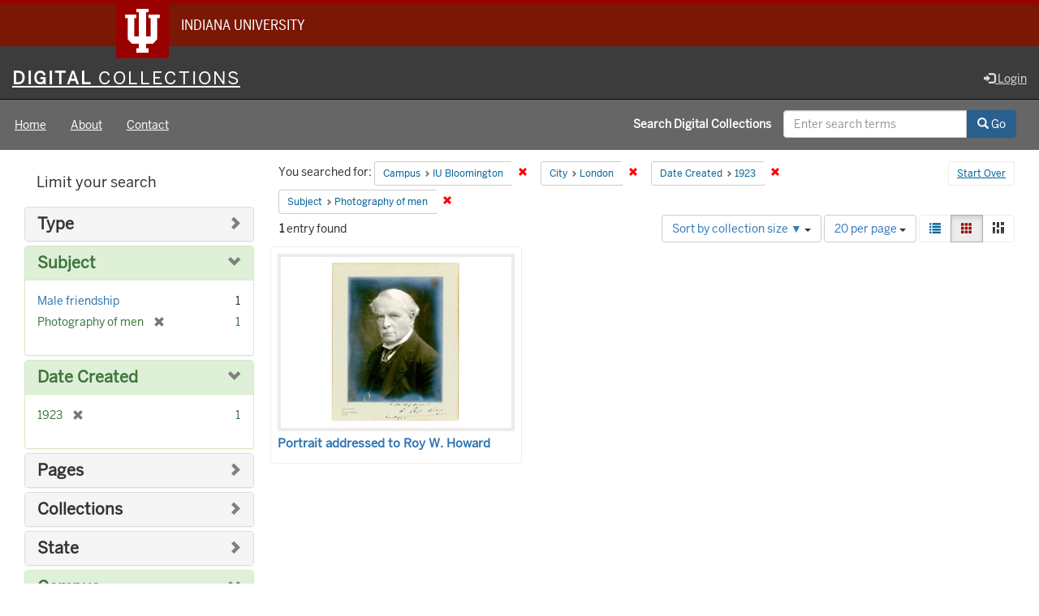

--- FILE ---
content_type: text/html; charset=utf-8
request_url: https://digitalcollections.iu.edu/catalog?f%5Bcampus_sim%5D%5B%5D=IUB&f%5Bcity_sim%5D%5B%5D=London&f%5Bdate_created_sim%5D%5B%5D=1923&f%5Bsubject_sim%5D%5B%5D=Photography+of+men&locale=en&per_page=20&sort=num_works_isi+desc&view=gallery
body_size: 31933
content:

<!DOCTYPE html>
<html lang="en" prefix="og:http://ogp.me/ns#">
<head>
  <meta name="csrf-param" content="authenticity_token" />
<meta name="csrf-token" content="u1LJBGrTMP1JJf99HU0+BUn4JqHqOt3jN9bzEBUgh3C8EV86WlRFQ444zRrWTu87UL4+YjCGH87TdB6PH88CRg==" />
<meta charset="utf-8" />

<!-- added for use on small devices like phones -->
<meta name="viewport" content="width=device-width, initial-scale=1.0" />
<link rel="resourcesync" href="https://digitalcollections.iu.edu/capabilitylist?locale=en" />

<!-- Twitter card metadata -->

<!-- Google Scholar metadata -->


<title>Index Catalog // Digital 
Collections</title>

<!-- application css -->
<link rel="stylesheet" media="screen" href="/assets/application-952c3a12b1c035a1570a7165edf9c25f2706842efa9ae3670cb129e3a1fa71c6.css" />

<!-- application js -->
<script src="/assets/application-d6c859bab6ad1fe336c09ba0be9ae4ae84709bf815a45d831abb549a6a4ba25b.js"></script>

<style>
a { color: #2e74b2; }
.navbar-inverse .navbar-link { color: #ffebcd; }

.navbar-inverse { background-color: #3c3c3c; }

.navbar-inverse .navbar-nav > .open > a,
.navbar-inverse .navbar-nav > .open > a:hover,
.navbar-inverse .navbar-nav > .open > a:focus { background-color: #3c3c3c; }

.navbar-inverse .navbar-nav > li > a,
.navbar-inverse .navbar-text,
.navbar-inverse .navbar-brand { color: #dcdcdc; }

.btn-primary {
  background-color: #286090;
  border-color: #265b89;
}

.btn-primary:focus,
.btn-primary.focus {
  background-color: #245682;
  border-color: #1d4467;
}

.btn-primary:hover {
  background-color: #245682;
  border-color: #215079;
}

.btn-primary:active,
.btn-primary.active {
  background-color: #286090;
  border-color: #265b89;
}

.btn-primary:active:hover,
.btn-primary:active:focus,
.btn-primary:active.focus,
.btn-primary.active:hover,
.btn-primary.active:focus,
.btn-primary.active.focus{
  background-color: #286090;
  border-color: #265b89;
}

.btn-primary.disabled:hover,
.btn-primary.disabled:focus,
.btn-primary.disabled.focus,
.btn-primary[disabled]:hover,
.btn-primary[disabled]:focus,
.btn-primary[disabled].focus {
  background-color: #286090;
  border-color: #265b89;
}

</style>


<!-- Google Analytics -->
  <!-- Google tag (gtag.js) -->
  <script async src="https://www.googletagmanager.com/gtag/js?id=G-KT3FWF67PJ"></script>
  <script> window.dataLayer = window.dataLayer || [];
      function gtag(){
          dataLayer.push(arguments);
      }
      gtag('js', new Date());
      gtag('config', 'G-KT3FWF67PJ');
  </script>


<!-- for extras, e.g., a favicon -->


    <meta name="totalResults" content="1" />
<meta name="startIndex" content="0" />
<meta name="itemsPerPage" content="20" />

  <link rel="alternate" type="application/rss+xml" title="RSS for results" href="/catalog.rss?f%5Bcampus_sim%5D%5B%5D=IUB&amp;f%5Bcity_sim%5D%5B%5D=London&amp;f%5Bdate_created_sim%5D%5B%5D=1923&amp;f%5Bsubject_sim%5D%5B%5D=Photography+of+men&amp;locale=en&amp;per_page=20&amp;sort=num_works_isi+desc&amp;view=gallery" />
  <link rel="alternate" type="application/atom+xml" title="Atom for results" href="/catalog.atom?f%5Bcampus_sim%5D%5B%5D=IUB&amp;f%5Bcity_sim%5D%5B%5D=London&amp;f%5Bdate_created_sim%5D%5B%5D=1923&amp;f%5Bsubject_sim%5D%5B%5D=Photography+of+men&amp;locale=en&amp;per_page=20&amp;sort=num_works_isi+desc&amp;view=gallery" />
  <link rel="alternate" type="application/json" title="JSON" href="/catalog.json?f%5Bcampus_sim%5D%5B%5D=IUB&amp;f%5Bcity_sim%5D%5B%5D=London&amp;f%5Bdate_created_sim%5D%5B%5D=1923&amp;f%5Bsubject_sim%5D%5B%5D=Photography+of+men&amp;locale=en&amp;per_page=20&amp;sort=num_works_isi+desc&amp;view=gallery" />

  
</head>

<body>
<div id="branding-bar" itemscope="itemscope" itemtype="http://schema.org/CollegeOrUniversity" role="complementary" aria-labelledby="campus-name">
  <div class="row pad">
    <img src="//assets.iu.edu/brand/3.x/trident-large.png" alt="IU" />
    <p id="iu-campus">
      <a href="https://www.iu.edu" title="Indiana University">
        <span id="campus-name" class="show-on-desktop" itemprop="name">Indiana University</span>
        <span class="show-on-tablet" itemprop="name">Indiana University</span>
        <span class="show-on-mobile" itemprop="name">IU</span>
      </a>
    </p>
  </div>
</div>
<div class="skip-to-content">
  <a data-turbolinks="false" href="#skip-to-content">Skip to Content</a>
</div>
<header aria-label="header">
  <nav id="masthead" class="navbar navbar-inverse navbar-static-top" role="navigation" aria-label="masthead">
    <h1 class="sr-only">Digital 
Collections</h1>
    <div class="container-fluid">
      <!-- Brand and toggle get grouped for better mobile display -->
      <div class="navbar-header">
        <button type="button" class="navbar-toggle collapsed" data-toggle="collapse" data-target="#top-navbar-collapse" aria-expanded="false">
          <span class="sr-only">Toggle navigation</span>
          <span class="icon-bar"></span>
          <span class="icon-bar"></span>
          <span class="icon-bar"></span>
        </button>
        <a id="logo" class="navbar-brand" href="/?locale=en" data-no-turbolink="true">
    <span class="institution_name">Digital<span class="thin"> Collections</span></span>
</a>

      </div>
      <div class="collapse navbar-collapse" id="top-navbar-collapse">
        <ul id="user_utility_links" class="nav navbar-nav navbar-right">
  
    <li>
      <a href="/users/auth/cas?locale=en">
        <span class="glyphicon glyphicon-log-in" aria-hidden="true"></span> Login
</a>    </li>
</ul>

      </div>
    </div>
  </nav>
  
  
  

</header>

  <nav id="main-nav" class="navbar navbar-default navbar-static-top nav-bg-black" role="navigation">
  <div class="container-fluid">
    <div class="row">
      <ul class="nav navbar-nav col-sm-5">
        <li >
          <a href="/?locale=en">Home</a></li>
        <li >
          <a href="/about?locale=en">About</a></li>
        <li >
          <a href="/contact?locale=en">Contact</a></li>
      </ul><!-- /.nav -->
      <div class="searchbar-right navbar-right col-sm-7">
        <form class="form-horizontal search-form" id="search-form-header" role="search" action="/catalog?locale=en" accept-charset="UTF-8" method="get"><input name="utf8" type="hidden" value="&#x2713;" />
  <input type="hidden" name="f[campus_sim][]" value="IUB" />
<input type="hidden" name="f[city_sim][]" value="London" />
<input type="hidden" name="f[date_created_sim][]" value="1923" />
<input type="hidden" name="f[subject_sim][]" value="Photography of men" />
<input type="hidden" name="locale" value="en" />
<input type="hidden" name="per_page" value="20" />
<input type="hidden" name="sort" value="num_works_isi desc" />
<input type="hidden" name="view" value="gallery" />
  <input type="hidden" name="search_field" id="search_field" value="all_fields" />
  <div class="form-group">

    <label class="control-label col-sm-7 label-font-white" for="search-field-header">
      Search Digital 
Collections
    </label>

    <div class="input-group">
      <input type="text" name="q" id="search-field-header" class="q form-control" placeholder="Enter search terms" />

      <div class="input-group-btn">
        <button type="submit" class="btn btn-primary" id="search-submit-header">
          <span class="glyphicon glyphicon-search" aria-hidden="true"></span> Go
        </button>

        </ul>
      </div><!-- /.input-group-btn -->
    </div><!-- /.input-group -->

  </div><!-- /.form-group -->
</form>
      </div>
    </div>
  </div>
</nav><!-- /.navbar -->



<div id="content-wrapper" class="container-fluid" role="main">
  <div class="flash-message">
  <div class="container">
    <!-- for javascript triggered flash alerts -->
    <div class="alert alert-success ui-corner-all alert-dismissable alert-js hidden">
      <a class="close" href="#">×</a>
      <span class="text"></span>
    </div>
  </div>
</div>

  

  <a name="skip-to-content" id="skip-to-content"></a>
  <main>
    <div id="content" class="col-md-9 col-md-push-3 col-sm-8 col-sm-push-4">
    <h2 class="sr-only top-content-title">Search Constraints</h2>






      <div id="appliedParams" class="clearfix constraints-container">
        <div class="pull-right">
          <a class="catalog_startOverLink btn btn-sm btn-text" id="startOverLink" href="/catalog?locale=en&amp;view=gallery">Start Over</a>
        </div>
        <span class="constraints-label">You searched for:</span>
        
<span class="btn-group appliedFilter constraint filter filter-campus_sim">
  <span class="constraint-value btn btn-sm btn-default btn-disabled">
      <span class="filterName">Campus</span>
      <span class="filterValue" title="IU Bloomington">IU Bloomington</span>
  </span>

    <a class="btn btn-default btn-sm remove dropdown-toggle" href="/catalog?f%5Bcity_sim%5D%5B%5D=London&amp;f%5Bdate_created_sim%5D%5B%5D=1923&amp;f%5Bsubject_sim%5D%5B%5D=Photography+of+men&amp;locale=en&amp;per_page=20&amp;sort=num_works_isi+desc&amp;view=gallery"><span class="glyphicon glyphicon-remove"></span><span class="sr-only">Remove constraint Campus: IU Bloomington</span></a>
</span>


<span class="btn-group appliedFilter constraint filter filter-city_sim">
  <span class="constraint-value btn btn-sm btn-default btn-disabled">
      <span class="filterName">City</span>
      <span class="filterValue" title="London">London</span>
  </span>

    <a class="btn btn-default btn-sm remove dropdown-toggle" href="/catalog?f%5Bcampus_sim%5D%5B%5D=IUB&amp;f%5Bdate_created_sim%5D%5B%5D=1923&amp;f%5Bsubject_sim%5D%5B%5D=Photography+of+men&amp;locale=en&amp;per_page=20&amp;sort=num_works_isi+desc&amp;view=gallery"><span class="glyphicon glyphicon-remove"></span><span class="sr-only">Remove constraint City: London</span></a>
</span>


<span class="btn-group appliedFilter constraint filter filter-date_created_sim">
  <span class="constraint-value btn btn-sm btn-default btn-disabled">
      <span class="filterName">Date Created</span>
      <span class="filterValue" title="1923">1923</span>
  </span>

    <a class="btn btn-default btn-sm remove dropdown-toggle" href="/catalog?f%5Bcampus_sim%5D%5B%5D=IUB&amp;f%5Bcity_sim%5D%5B%5D=London&amp;f%5Bsubject_sim%5D%5B%5D=Photography+of+men&amp;locale=en&amp;per_page=20&amp;sort=num_works_isi+desc&amp;view=gallery"><span class="glyphicon glyphicon-remove"></span><span class="sr-only">Remove constraint Date Created: 1923</span></a>
</span>


<span class="btn-group appliedFilter constraint filter filter-subject_sim">
  <span class="constraint-value btn btn-sm btn-default btn-disabled">
      <span class="filterName">Subject</span>
      <span class="filterValue" title="Photography of men">Photography of men</span>
  </span>

    <a class="btn btn-default btn-sm remove dropdown-toggle" href="/catalog?f%5Bcampus_sim%5D%5B%5D=IUB&amp;f%5Bcity_sim%5D%5B%5D=London&amp;f%5Bdate_created_sim%5D%5B%5D=1923&amp;locale=en&amp;per_page=20&amp;sort=num_works_isi+desc&amp;view=gallery"><span class="glyphicon glyphicon-remove"></span><span class="sr-only">Remove constraint Subject: Photography of men</span></a>
</span>

      </div>


<div id="sortAndPerPage" class="clearfix" role="navigation" aria-label="Results navigation">
      <div class="page_links">
      <span class="page_entries">
        <strong>1</strong> entry found
      </span>
    </div> 

  <div class="search-widgets pull-right"><div id="sort-dropdown" class="btn-group">
  <button type="button" class="btn btn-default dropdown-toggle" data-toggle="dropdown" aria-expanded="false">
      Sort by collection size ▼ <span class="caret"></span>
  </button>

  <ul class="dropdown-menu" role="menu">
        <li role="menuitem"><a href="/catalog?f%5Bcampus_sim%5D%5B%5D=IUB&amp;f%5Bcity_sim%5D%5B%5D=London&amp;f%5Bdate_created_sim%5D%5B%5D=1923&amp;f%5Bsubject_sim%5D%5B%5D=Photography+of+men&amp;locale=en&amp;per_page=20&amp;sort=score+desc%2C+system_create_dtsi+desc&amp;view=gallery">relevance ▼</a></li>
        <li role="menuitem"><a href="/catalog?f%5Bcampus_sim%5D%5B%5D=IUB&amp;f%5Bcity_sim%5D%5B%5D=London&amp;f%5Bdate_created_sim%5D%5B%5D=1923&amp;f%5Bsubject_sim%5D%5B%5D=Photography+of+men&amp;locale=en&amp;per_page=20&amp;sort=system_modified_dtsi+desc&amp;view=gallery">recently updated</a></li>
        <li role="menuitem"><a href="/catalog?f%5Bcampus_sim%5D%5B%5D=IUB&amp;f%5Bcity_sim%5D%5B%5D=London&amp;f%5Bdate_created_sim%5D%5B%5D=1923&amp;f%5Bsubject_sim%5D%5B%5D=Photography+of+men&amp;locale=en&amp;per_page=20&amp;sort=sort_title_ssi+asc&amp;view=gallery">title ▲</a></li>
        <li role="menuitem"><a href="/catalog?f%5Bcampus_sim%5D%5B%5D=IUB&amp;f%5Bcity_sim%5D%5B%5D=London&amp;f%5Bdate_created_sim%5D%5B%5D=1923&amp;f%5Bsubject_sim%5D%5B%5D=Photography+of+men&amp;locale=en&amp;per_page=20&amp;sort=sort_title_ssi+desc&amp;view=gallery">title ▼</a></li>
        <li role="menuitem"><a href="/catalog?f%5Bcampus_sim%5D%5B%5D=IUB&amp;f%5Bcity_sim%5D%5B%5D=London&amp;f%5Bdate_created_sim%5D%5B%5D=1923&amp;f%5Bsubject_sim%5D%5B%5D=Photography+of+men&amp;locale=en&amp;per_page=20&amp;sort=date_created_isi+asc&amp;view=gallery">date created ▲</a></li>
        <li role="menuitem"><a href="/catalog?f%5Bcampus_sim%5D%5B%5D=IUB&amp;f%5Bcity_sim%5D%5B%5D=London&amp;f%5Bdate_created_sim%5D%5B%5D=1923&amp;f%5Bsubject_sim%5D%5B%5D=Photography+of+men&amp;locale=en&amp;per_page=20&amp;sort=date_created_isi+desc&amp;view=gallery">date created ▼</a></li>
        <li role="menuitem"><a href="/catalog?f%5Bcampus_sim%5D%5B%5D=IUB&amp;f%5Bcity_sim%5D%5B%5D=London&amp;f%5Bdate_created_sim%5D%5B%5D=1923&amp;f%5Bsubject_sim%5D%5B%5D=Photography+of+men&amp;locale=en&amp;per_page=20&amp;sort=number_of_pages_isi+asc&amp;view=gallery">pages ▲</a></li>
        <li role="menuitem"><a href="/catalog?f%5Bcampus_sim%5D%5B%5D=IUB&amp;f%5Bcity_sim%5D%5B%5D=London&amp;f%5Bdate_created_sim%5D%5B%5D=1923&amp;f%5Bsubject_sim%5D%5B%5D=Photography+of+men&amp;locale=en&amp;per_page=20&amp;sort=number_of_pages_isi+desc&amp;view=gallery">pages ▼</a></li>
        <li role="menuitem"><a href="/catalog?f%5Bcampus_sim%5D%5B%5D=IUB&amp;f%5Bcity_sim%5D%5B%5D=London&amp;f%5Bdate_created_sim%5D%5B%5D=1923&amp;f%5Bsubject_sim%5D%5B%5D=Photography+of+men&amp;locale=en&amp;per_page=20&amp;sort=num_works_isi+asc&amp;view=gallery">collection size ▲</a></li>
        <li role="menuitem"><a href="/catalog?f%5Bcampus_sim%5D%5B%5D=IUB&amp;f%5Bcity_sim%5D%5B%5D=London&amp;f%5Bdate_created_sim%5D%5B%5D=1923&amp;f%5Bsubject_sim%5D%5B%5D=Photography+of+men&amp;locale=en&amp;per_page=20&amp;sort=num_works_isi+desc&amp;view=gallery">collection size ▼</a></li>
  </ul>
</div>


  <span class="sr-only">Number of results to display per page</span>
<div id="per_page-dropdown" class="btn-group">
  <button type="button" class="btn btn-default dropdown-toggle" data-toggle="dropdown" aria-expanded="false">
    20 per page <span class="caret"></span>
  </button>
  <ul class="dropdown-menu" role="menu">
      <li role="menuitem"><a href="/catalog?f%5Bcampus_sim%5D%5B%5D=IUB&amp;f%5Bcity_sim%5D%5B%5D=London&amp;f%5Bdate_created_sim%5D%5B%5D=1923&amp;f%5Bsubject_sim%5D%5B%5D=Photography+of+men&amp;locale=en&amp;per_page=10&amp;sort=num_works_isi+desc&amp;view=gallery">10<span class="sr-only"> per page</span></a></li>
      <li role="menuitem"><a href="/catalog?f%5Bcampus_sim%5D%5B%5D=IUB&amp;f%5Bcity_sim%5D%5B%5D=London&amp;f%5Bdate_created_sim%5D%5B%5D=1923&amp;f%5Bsubject_sim%5D%5B%5D=Photography+of+men&amp;locale=en&amp;per_page=20&amp;sort=num_works_isi+desc&amp;view=gallery">20<span class="sr-only"> per page</span></a></li>
      <li role="menuitem"><a href="/catalog?f%5Bcampus_sim%5D%5B%5D=IUB&amp;f%5Bcity_sim%5D%5B%5D=London&amp;f%5Bdate_created_sim%5D%5B%5D=1923&amp;f%5Bsubject_sim%5D%5B%5D=Photography+of+men&amp;locale=en&amp;per_page=50&amp;sort=num_works_isi+desc&amp;view=gallery">50<span class="sr-only"> per page</span></a></li>
      <li role="menuitem"><a href="/catalog?f%5Bcampus_sim%5D%5B%5D=IUB&amp;f%5Bcity_sim%5D%5B%5D=London&amp;f%5Bdate_created_sim%5D%5B%5D=1923&amp;f%5Bsubject_sim%5D%5B%5D=Photography+of+men&amp;locale=en&amp;per_page=100&amp;sort=num_works_isi+desc&amp;view=gallery">100<span class="sr-only"> per page</span></a></li>
  </ul>
</div>

<div class="view-type">
  <span class="sr-only">View results as: </span>
  <div class="view-type-group btn-group">
      <a title="List" class="btn btn-default view-type-list " href="/catalog?f%5Bcampus_sim%5D%5B%5D=IUB&amp;f%5Bcity_sim%5D%5B%5D=London&amp;f%5Bdate_created_sim%5D%5B%5D=1923&amp;f%5Bsubject_sim%5D%5B%5D=Photography+of+men&amp;locale=en&amp;per_page=20&amp;sort=num_works_isi+desc&amp;view=list">
        <span class="glyphicon glyphicon-list view-icon-list"></span>
        <span class="caption">List</span>
</a>      <a title="Gallery" class="btn btn-default view-type-gallery active" href="/catalog?f%5Bcampus_sim%5D%5B%5D=IUB&amp;f%5Bcity_sim%5D%5B%5D=London&amp;f%5Bdate_created_sim%5D%5B%5D=1923&amp;f%5Bsubject_sim%5D%5B%5D=Photography+of+men&amp;locale=en&amp;per_page=20&amp;sort=num_works_isi+desc&amp;view=gallery">
        <span class="glyphicon glyphicon-gallery view-icon-gallery"></span>
        <span class="caption">Gallery</span>
</a>      <a title="Masonry" class="btn btn-default view-type-masonry " href="/catalog?f%5Bcampus_sim%5D%5B%5D=IUB&amp;f%5Bcity_sim%5D%5B%5D=London&amp;f%5Bdate_created_sim%5D%5B%5D=1923&amp;f%5Bsubject_sim%5D%5B%5D=Photography+of+men&amp;locale=en&amp;per_page=20&amp;sort=num_works_isi+desc&amp;view=masonry">
        <span class="glyphicon glyphicon-masonry view-icon-masonry"></span>
        <span class="caption">Masonry</span>
</a>  </div>
</div>
</div>
</div>


<h2 class="sr-only">Search Results</h2>

  <div id="documents" class="row grid gallery">
  <div class="grid-sizer"></div>
  <div class="grid-item">
  <a data-context-href="/catalog/2n49tb66b/track?counter=1&amp;locale=en&amp;per_page=20&amp;search_id=238213026" href="/concern/images/2n49tb66b?locale=en"><img alt="Portrait addressed to Roy W. Howard" src="https://iiif.uits.iu.edu/iiif/2/wm117z86z%2Ffiles%2F96d0f948-a1e8-434a-b93c-e204ded5b656/full/250,/0/default.jpg" /></a>
  <div class="caption details">
    <div class="documentHeader row">

  <h3 class="index_title document-title-heading col-md-12">
      <span class="document-counter">
        1. 
      </span>
    <a data-context-href="/catalog/2n49tb66b/track?counter=1&amp;locale=en&amp;per_page=20&amp;search_id=238213026" href="/concern/images/2n49tb66b?locale=en">Portrait addressed to Roy W. Howard</a>
  </h3>

  

</div>


  </div>
</div>

</div>




</div>

<div id="sidebar" class="col-md-3 col-md-pull-9 col-sm-4 col-sm-pull-8">
  <div id="facets" class="facets sidenav">

  <div class="top-panel-heading panel-heading">
    <button type="button" class="facets-toggle" data-toggle="collapse" data-target="#facet-panel-collapse">
      <span class="sr-only">Toggle facets</span>
      <span class="icon-bar"></span>
      <span class="icon-bar"></span>
      <span class="icon-bar"></span>
    </button>

    <h2 class='facets-heading'>
      Limit your search
    </h2>
  </div>

  <div id="facet-panel-collapse" class="collapse panel-group">
    <div class="panel panel-default facet_limit blacklight-human_readable_type_sim ">
  <div class="collapsed collapse-toggle panel-heading" aria-expanded="false" data-toggle="collapse" data-target="#facet-human_readable_type_sim">
    <h3 class="panel-title facet-field-heading">
      <a data-turbolinks="false" data-no-turbolink="true" href="#">Type</a>
    </h3>
  </div>
  <div id="facet-human_readable_type_sim" class="panel-collapse facet-content collapse">
    <div class="panel-body">
      <ul class="facet-values list-unstyled">
  <li><span class="facet-label"><a class="facet_select" href="/catalog?f%5Bcampus_sim%5D%5B%5D=IUB&amp;f%5Bcity_sim%5D%5B%5D=London&amp;f%5Bdate_created_sim%5D%5B%5D=1923&amp;f%5Bhuman_readable_type_sim%5D%5B%5D=Image&amp;f%5Bsubject_sim%5D%5B%5D=Photography+of+men&amp;locale=en&amp;per_page=20&amp;sort=num_works_isi+desc&amp;view=gallery">Image</a></span><span class="facet-count">1</span></li>

</ul>

    </div>
  </div>
</div>

<div class="panel panel-default facet_limit blacklight-subject_sim facet_limit-active">
  <div class=" collapse-toggle panel-heading" aria-expanded="false" data-toggle="collapse" data-target="#facet-subject_sim">
    <h3 class="panel-title facet-field-heading">
      <a data-turbolinks="false" data-no-turbolink="true" href="#">Subject</a>
    </h3>
  </div>
  <div id="facet-subject_sim" class="panel-collapse facet-content in">
    <div class="panel-body">
      <ul class="facet-values list-unstyled">
  <li><span class="facet-label"><a class="facet_select" href="/catalog?f%5Bcampus_sim%5D%5B%5D=IUB&amp;f%5Bcity_sim%5D%5B%5D=London&amp;f%5Bdate_created_sim%5D%5B%5D=1923&amp;f%5Bsubject_sim%5D%5B%5D=Photography+of+men&amp;f%5Bsubject_sim%5D%5B%5D=Male+friendship&amp;locale=en&amp;per_page=20&amp;sort=num_works_isi+desc&amp;view=gallery">Male friendship</a></span><span class="facet-count">1</span></li><li><span class="facet-label"><span class="selected">Photography of men</span><a class="remove" href="/catalog?f%5Bcampus_sim%5D%5B%5D=IUB&amp;f%5Bcity_sim%5D%5B%5D=London&amp;f%5Bdate_created_sim%5D%5B%5D=1923&amp;locale=en&amp;per_page=20&amp;sort=num_works_isi+desc&amp;view=gallery"><span class="glyphicon glyphicon-remove"></span><span class="sr-only">[remove]</span></a></span><span class="selected facet-count">1</span></li>

</ul>

    </div>
  </div>
</div>

<div class="panel panel-default facet_limit blacklight-date_created_sim facet_limit-active">
  <div class=" collapse-toggle panel-heading" aria-expanded="false" data-toggle="collapse" data-target="#facet-date_created_sim">
    <h3 class="panel-title facet-field-heading">
      <a data-turbolinks="false" data-no-turbolink="true" href="#">Date Created</a>
    </h3>
  </div>
  <div id="facet-date_created_sim" class="panel-collapse facet-content in">
    <div class="panel-body">
      <ul class="facet-values list-unstyled">
  <li><span class="facet-label"><span class="selected">1923</span><a class="remove" href="/catalog?f%5Bcampus_sim%5D%5B%5D=IUB&amp;f%5Bcity_sim%5D%5B%5D=London&amp;f%5Bsubject_sim%5D%5B%5D=Photography+of+men&amp;locale=en&amp;per_page=20&amp;sort=num_works_isi+desc&amp;view=gallery"><span class="glyphicon glyphicon-remove"></span><span class="sr-only">[remove]</span></a></span><span class="selected facet-count">1</span></li>

</ul>

    </div>
  </div>
</div>

<div class="panel panel-default facet_limit blacklight-num_pages_sim ">
  <div class="collapsed collapse-toggle panel-heading" aria-expanded="false" data-toggle="collapse" data-target="#facet-num_pages_sim">
    <h3 class="panel-title facet-field-heading">
      <a data-turbolinks="false" data-no-turbolink="true" href="#">Pages</a>
    </h3>
  </div>
  <div id="facet-num_pages_sim" class="panel-collapse facet-content collapse">
    <div class="panel-body">
      <ul class="facet-values list-unstyled">
  <li><span class="facet-label"><a class="facet_select" href="/catalog?f%5Bcampus_sim%5D%5B%5D=IUB&amp;f%5Bcity_sim%5D%5B%5D=London&amp;f%5Bdate_created_sim%5D%5B%5D=1923&amp;f%5Bnum_pages_sim%5D%5B%5D=0-99+pages&amp;f%5Bsubject_sim%5D%5B%5D=Photography+of+men&amp;locale=en&amp;per_page=20&amp;sort=num_works_isi+desc&amp;view=gallery">0-99 pages</a></span><span class="facet-count">1</span></li>

</ul>

    </div>
  </div>
</div>

<div class="panel panel-default facet_limit blacklight-member_of_collection_ids_ssim ">
  <div class="collapsed collapse-toggle panel-heading" aria-expanded="false" data-toggle="collapse" data-target="#facet-member_of_collection_ids_ssim">
    <h3 class="panel-title facet-field-heading">
      <a data-turbolinks="false" data-no-turbolink="true" href="#">Collections</a>
    </h3>
  </div>
  <div id="facet-member_of_collection_ids_ssim" class="panel-collapse facet-content collapse">
    <div class="panel-body">
      <ul class="facet-values list-unstyled">
  <li><span class="facet-label"><a class="facet_select" href="/catalog?f%5Bcampus_sim%5D%5B%5D=IUB&amp;f%5Bcity_sim%5D%5B%5D=London&amp;f%5Bdate_created_sim%5D%5B%5D=1923&amp;f%5Bmember_of_collection_ids_ssim%5D%5B%5D=cz30q293n&amp;f%5Bsubject_sim%5D%5B%5D=Photography+of+men&amp;locale=en&amp;per_page=20&amp;sort=num_works_isi+desc&amp;view=gallery">Roy W. Howard Photograph Collection</a></span><span class="facet-count">1</span></li>

</ul>

    </div>
  </div>
</div>

<div class="panel panel-default facet_limit blacklight-workflow_state_name_ssim ">
  <div class="collapsed collapse-toggle panel-heading" aria-expanded="false" data-toggle="collapse" data-target="#facet-workflow_state_name_ssim">
    <h3 class="panel-title facet-field-heading">
      <a data-turbolinks="false" data-no-turbolink="true" href="#">State</a>
    </h3>
  </div>
  <div id="facet-workflow_state_name_ssim" class="panel-collapse facet-content collapse">
    <div class="panel-body">
      <ul class="facet-values list-unstyled">
  <li><span class="facet-label"><a class="facet_select" href="/catalog?f%5Bcampus_sim%5D%5B%5D=IUB&amp;f%5Bcity_sim%5D%5B%5D=London&amp;f%5Bdate_created_sim%5D%5B%5D=1923&amp;f%5Bsubject_sim%5D%5B%5D=Photography+of+men&amp;f%5Bworkflow_state_name_ssim%5D%5B%5D=deposited&amp;locale=en&amp;per_page=20&amp;sort=num_works_isi+desc&amp;view=gallery">deposited</a></span><span class="facet-count">1</span></li>

</ul>

    </div>
  </div>
</div>

<div class="panel panel-default facet_limit blacklight-campus_sim facet_limit-active">
  <div class=" collapse-toggle panel-heading" aria-expanded="false" data-toggle="collapse" data-target="#facet-campus_sim">
    <h3 class="panel-title facet-field-heading">
      <a data-turbolinks="false" data-no-turbolink="true" href="#">Campus</a>
    </h3>
  </div>
  <div id="facet-campus_sim" class="panel-collapse facet-content in">
    <div class="panel-body">
      <ul class="facet-values list-unstyled">
  <li><span class="facet-label"><span class="selected">IU Bloomington</span><a class="remove" href="/catalog?f%5Bcity_sim%5D%5B%5D=London&amp;f%5Bdate_created_sim%5D%5B%5D=1923&amp;f%5Bsubject_sim%5D%5B%5D=Photography+of+men&amp;locale=en&amp;per_page=20&amp;sort=num_works_isi+desc&amp;view=gallery"><span class="glyphicon glyphicon-remove"></span><span class="sr-only">[remove]</span></a></span><span class="selected facet-count">1</span></li>

</ul>

    </div>
  </div>
</div>

<div class="panel panel-default facet_limit blacklight-city_sim facet_limit-active">
  <div class=" collapse-toggle panel-heading" aria-expanded="false" data-toggle="collapse" data-target="#facet-city_sim">
    <h3 class="panel-title facet-field-heading">
      <a data-turbolinks="false" data-no-turbolink="true" href="#">City</a>
    </h3>
  </div>
  <div id="facet-city_sim" class="panel-collapse facet-content in">
    <div class="panel-body">
      <ul class="facet-values list-unstyled">
  <li><span class="facet-label"><span class="selected">London</span><a class="remove" href="/catalog?f%5Bcampus_sim%5D%5B%5D=IUB&amp;f%5Bdate_created_sim%5D%5B%5D=1923&amp;f%5Bsubject_sim%5D%5B%5D=Photography+of+men&amp;locale=en&amp;per_page=20&amp;sort=num_works_isi+desc&amp;view=gallery"><span class="glyphicon glyphicon-remove"></span><span class="sr-only">[remove]</span></a></span><span class="selected facet-count">1</span></li>

</ul>

    </div>
  </div>
</div>

<div class="panel panel-default facet_limit blacklight-country_sim ">
  <div class="collapsed collapse-toggle panel-heading" aria-expanded="false" data-toggle="collapse" data-target="#facet-country_sim">
    <h3 class="panel-title facet-field-heading">
      <a data-turbolinks="false" data-no-turbolink="true" href="#">Country</a>
    </h3>
  </div>
  <div id="facet-country_sim" class="panel-collapse facet-content collapse">
    <div class="panel-body">
      <ul class="facet-values list-unstyled">
  <li><span class="facet-label"><a class="facet_select" href="/catalog?f%5Bcampus_sim%5D%5B%5D=IUB&amp;f%5Bcity_sim%5D%5B%5D=London&amp;f%5Bcountry_sim%5D%5B%5D=England&amp;f%5Bdate_created_sim%5D%5B%5D=1923&amp;f%5Bsubject_sim%5D%5B%5D=Photography+of+men&amp;locale=en&amp;per_page=20&amp;sort=num_works_isi+desc&amp;view=gallery">England</a></span><span class="facet-count">1</span></li>

</ul>

    </div>
  </div>
</div>

<div class="panel panel-default facet_limit blacklight-holding_location_sim ">
  <div class="collapsed collapse-toggle panel-heading" aria-expanded="false" data-toggle="collapse" data-target="#facet-holding_location_sim">
    <h3 class="panel-title facet-field-heading">
      <a data-turbolinks="false" data-no-turbolink="true" href="#">Holding Location</a>
    </h3>
  </div>
  <div id="facet-holding_location_sim" class="panel-collapse facet-content collapse">
    <div class="panel-body">
      <ul class="facet-values list-unstyled">
  <li><span class="facet-label"><a class="facet_select" href="/catalog?f%5Bcampus_sim%5D%5B%5D=IUB&amp;f%5Bcity_sim%5D%5B%5D=London&amp;f%5Bdate_created_sim%5D%5B%5D=1923&amp;f%5Bholding_location_sim%5D%5B%5D=B-MEDIASCHOOL&amp;f%5Bsubject_sim%5D%5B%5D=Photography+of+men&amp;locale=en&amp;per_page=20&amp;sort=num_works_isi+desc&amp;view=gallery">B-MEDIASCHOOL</a></span><span class="facet-count">1</span></li>

</ul>

    </div>
  </div>
</div>

  </div>
</div>

</div>

  </main>

</div><!-- /#content-wrapper -->
<footer role="contentinfo">

  <div class=" bg-mahogany bottom-nav">
    <div class="grid thirds text-center">
      <div class="grid-item">
        <a href="https://library.indianapolis.iu.edu">
          <img class="lockup" alt="IU Indianapolis University Library" src="/assets/iui-library-cf433c96fdb49d2f80553564a0c74a5738961de6f361e896c3448cc3b04a6278.png" />
</a>      </div>
      <div class="grid-item">
        <a href="https://libraries.indiana.edu">
          <img class="lockup" alt="Indiana University Libraries" src="/assets/iu-libraries-beee71bd623ab688a83b8ca8fb4445c7e4a55de258a87dba5d505e41fc39a2d3.png" />
</a>      </div>
      <div class="grid-item">
        <a href="https://uits.iu.edu">
          <img class="lockup" alt="University Information Technology Services" src="/assets/uits-971ed06e81f842c500dd8a75542cdfa58bba2b105eecc9f8e0fe384fee0aac3b.png" />
</a>      </div>
    </div>
    <div class="container-fluid container-fluid-thin small text-center">
      <p>
        <a href="https://libraries.indiana.edu/digital-materials-accessibility">Accessibility Support</a> |
        <a href="https://libraries.indiana.edu/harmful-language-statement">Harmful Language Statement</a>
      </p>
    </div>
  </div>



  <footer id="footer" role="contentinfo" itemscope="itemscope" itemtype="http://schema.org/CollegeOrUniversity">
      <div class="row pad">

          <p class="signature">
              <a href="https://www.iu.edu" class="signature-link signature-img"><img src="//assets.iu.edu/brand/3.2.x/iu-sig-formal.svg" alt="Indiana University" /></a>
          </p>

          <p class="copyright">
          <span class="line-break"><a href="https://accessibility.iu.edu/assistance" id="accessibility-link" title="Having trouble accessing this web page content? Please visit this page for assistance.">Accessibility</a> | <a href="https://libraries.indiana.edu/privacy" id="privacy-policy-link">Privacy Notice</a></span>
          <span class="hide-on-mobile"> | </span>
          <a href="https://www.iu.edu/copyright/index.html">Copyright</a> &#169; 2020 <span class="line-break-small">The Trustees of <a href="https://www.iu.edu/" itemprop="url"><span itemprop="name">Indiana University</span></a></span>
          </p>
      </div>
  </footer>
</footer>

<div id="ajax-modal" class="modal fade" tabindex="-1" role="dialog" aria-hidden="true">
  <div class="modal-dialog" role="document">
    <div class="modal-content">
    </div>
  </div>
</div>

</body>
</html>

